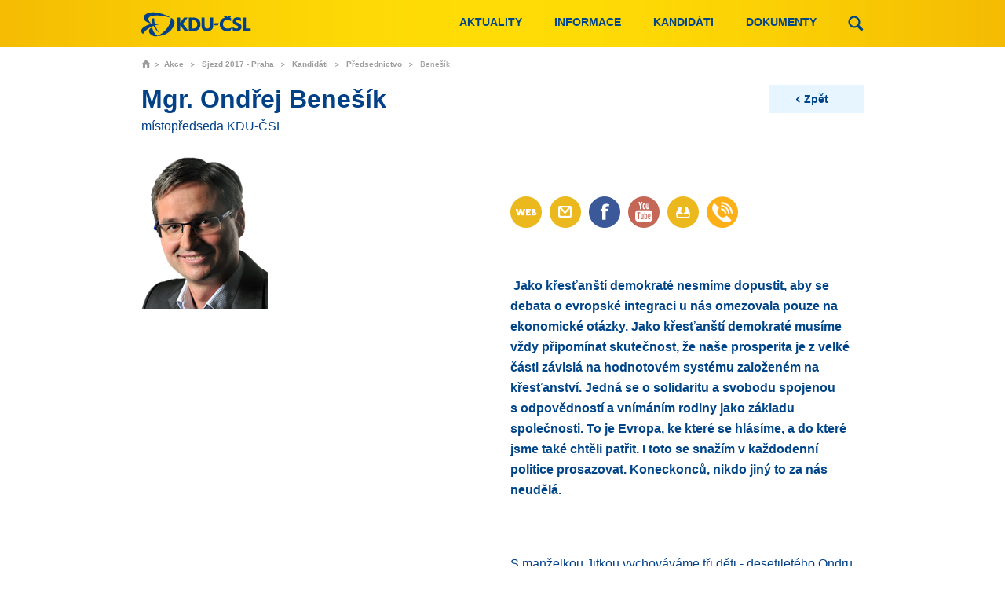

--- FILE ---
content_type: text/html; charset=utf-8
request_url: https://www.kdu.cz/akce/sjezd-2017/kandidati/predsednictvo/benesik
body_size: 11087
content:
<!DOCTYPE html PUBLIC "-//W3C//DTD XHTML 1.0 Transitional//EN" "http://www.w3.org/TR/xhtml1/DTD/xhtml1-transitional.dtd">
<html xmlns="http://www.w3.org/1999/xhtml"  lang='cs'>
<head id="head"><title>
	KDU-ČSL - Beneš&#237;k
</title><meta http-equiv="content-type" content="text/html; charset=UTF-8" /> 
<meta http-equiv="pragma" content="no-cache" /> 
<meta http-equiv="content-style-type" content="text/css" /> 
<meta http-equiv="content-script-type" content="text/javascript" /> 
<link href="/CMSPages/GetResource.ashx?stylesheetname=KDU" type="text/css" rel="stylesheet"/>
<meta name="viewport" content="initial-scale=1.0,width=device-width">
<script src="//ajax.googleapis.com/ajax/libs/jquery/1.7.2/jquery.min.js"></script>

<link href="/KDU/media/system/css/jquery-bxslider.css" rel="stylesheet" />
<script src="/KDU/media/system/scripts/jquery.bxslider.min.js"></script>

<link href="/KDU/media/system/css/kdu-forum.css" rel="stylesheet" />

<link href="/KDU/media/system/css/meanmenu.css" rel="stylesheet" />
<script src="/KDU/media/system/scripts/jquery.meanmenu.js"></script>

<script src="/KDU/media/system/scripts/jquery-easing.js"></script>
<script src="/KDU/media/system/scripts/plugins.js"></script>
<script src="/KDU/media/system/scripts/modernizr.js"></script>
<script src="/KDU/media/system/scripts/sly.js"></script>

<!-- Datepicker -->
<link href="/KDU/media/system/css/datepicker.css" rel="stylesheet" />
<script src="/KDU/media/system/scripts/jquery-ui-1.10.4.custom.min.js"></script>
<!-- Datepicker END -->

<!-- Google maps-->
<link href="/KDU/media/system/css/kdu-maps.css" rel="stylesheet" />
<script type="text/javascript" src="https://maps.googleapis.com/maps/api/js?key=AIzaSyBnpLs8iyi5NXmxqVJxvn8Oj8E8fRXsQgM&sensor=false"></script>

<script src="/KDU/media/system/scripts/marker-with-label.js" type="text/javascript"></script>
<script src="/KDU/media/system/scripts/markerclusterer.js"></script>
<script src="/KDU/media/system/scripts/kdu-maps.js"></script>
<!-- google maps END -->

<!-- Selectbox -->
<link href="/KDU/media/system/css/jquery-selectbox.css" rel="stylesheet" />
<script src="/KDU/media/system/scripts/jquery.selectbox-0.2.js"></script>
<!-- Selectbox -->

<!--Photo Gallery -->
<!-- Add mousewheel plugin (this is optional) -->
<script type="text/javascript" src="http://cdn.puxdesign.cz/scripts/fancybox-2-1-5/lib/jquery-mousewheel-3-0-6-pack.js"></script>
<!-- Add fancyBox main JS and CSS files -->
<script type="text/javascript" src="/KDU/media/system/scripts/jquery-fancybox.js?v=2.0.6"></script>
<link rel="stylesheet" type="text/css" href="http://cdn.puxdesign.cz/scripts/fancybox-2-1-5/source/jquery-fancybox.css?v=2.0.6" media="screen" />
<!-- Add Thumbnail helper (this is optional) -->
<link rel="stylesheet" type="text/css" href="http://cdn.puxdesign.cz/scripts/fancybox-2-1-5/source/helpers/jquery-fancybox-thumbs.css?v=1.0.2" />
<script type="text/javascript" src="http://cdn.puxdesign.cz/scripts/fancybox-2-1-5/source/helpers/jquery-fancybox-thumbs.js?v=1.0.2"></script>



<link href="/KDU/media/system/css/prettyPhoto.css" rel="stylesheet" />
<script src="/KDU/media/system/scripts/jquery-prettyPhoto.js"></script>
<link href="/KDU/media/system/css/kdu-gallery.css" rel="stylesheet" />
<script src="/KDU/media/system/scripts/jquery-easing.js"></script>
<script src="/KDU/media/system/scripts/jquery-timers-1-2.js"></script>
<script src="/KDU/media/system/scripts/jquery-galleryview-3-0-dev.js"></script>
<script src="/KDU/media/system/scripts/main-gallery-script.js"></script>
<!-- Photo Gallery end -->

<script src="/KDU/media/system/scripts/pux-ajax.js"></script>
<script src="/KDU/media/system/scripts/kdu-csl.js"></script>
<script src="/KDU/media/system/scripts/kdu-csl-main-page.js"></script>


<link href="/system/favicon" type="image/x-icon" rel="shortcut icon"/> 
<link href="/system/favicon" type="image/x-icon" rel="icon">

<link rel="alternate" type="application/rss+xml" title="RSS KDU-ČSL" href="/system/rss" />
<link href="/KDU/media/system/css/print.css" rel="stylesheet" media="print" />


 
<link href="/favicon.ico" type="image/x-icon" rel="shortcut icon"/>
<link href="/favicon.ico" type="image/x-icon" rel="icon"/>
</head>
<body class="LTR Chrome CSCZ ContentBody" >
     <!-- Messenger Plugin chatu Code -->
    <div id="fb-root"></div>
      <script>
        window.fbAsyncInit = function() {
          FB.init({
            xfbml            : true,
            version          : 'v10.0'
          });
        };

        (function(d, s, id) {
          var js, fjs = d.getElementsByTagName(s)[0];
          if (d.getElementById(id)) return;
          js = d.createElement(s); js.id = id;
          js.src = 'https://connect.facebook.net/cs_CZ/sdk/xfbml.customerchat.js';
          fjs.parentNode.insertBefore(js, fjs);
        }(document, 'script', 'facebook-jssdk'));
      </script>

      <!-- Your Plugin chatu code -->
      <div class="fb-customerchat"
        attribution="page_inbox"
        page_id="251656685576">
      </div>

<!-- Google Tag Manager (noscript) -->
<noscript><iframe src="https://www.googletagmanager.com/ns.html?id=GTM-MG48S8H"
height="0" width="0" style="display:none;visibility:hidden"></iframe></noscript>
<!-- End Google Tag Manager (noscript) -->
    <form method="post" action="/akce/sjezd-2017/kandidati/predsednictvo/benesik" onsubmit="javascript:return WebForm_OnSubmit();" id="form">
<div class="aspNetHidden">
<input type="hidden" name="__CMSCsrfToken" id="__CMSCsrfToken" value="fWRT+0t/Z/J0beGbQMWdOohAIUFCWXxuOa2L0BQLmU/OxHO2FDbGgfb0+Ui0ZLO5RDN0QbH8sZYfPgvQiPfsshl+heZrr7WDdhRYxISQM/I=" />
<input type="hidden" name="__EVENTTARGET" id="__EVENTTARGET" value="" />
<input type="hidden" name="__EVENTARGUMENT" id="__EVENTARGUMENT" value="" />
<input type="hidden" name="__VIEWSTATE" id="__VIEWSTATE" value="BceMkr1T5R/urlwhDNVg/cp7u4ZOvRhkn4dDrErRb57bvFxyRrO5K4BnK4dC+QCVhNkHl9U9/IHOnWXnsTKG8wnepFXfnrrcpIR6194HZ7a/KJca3xJbuUcPTYYvNQFx/0Wver5Y5DCfKZxcm2d2IxdmH3ynCfBJZVWEh/xaOpnnu5pBO00qdwsWyX67b9CZ33r+/eoyAMMBXSHix2noMmsEfZUtuVJbBkvZinySIeN62+O1n/zU6puaJe4S8Sh+HOSvsY6pB0BiCJEm0Ro/mA1r5lSHFE1089YPro3jnt+Pm2LxLNYBSQIJjrCQrwVaf3suPiJWyl/Yxsypuq34o3RLdtYshtoMbyVXinf8QRPfVBlDMcxvFmaOhJNFleh+fT0q4c9P4mPHgaef+68RvpQnA5kCtDgk3nGAqWKuZeQK5bYJb5GvJquZVkMC9cKruv8KixsRbwc6of1CKr7Ruw==" />
</div>

<script type="text/javascript">
//<![CDATA[
var theForm = document.forms['form'];
if (!theForm) {
    theForm = document.form;
}
function __doPostBack(eventTarget, eventArgument) {
    if (!theForm.onsubmit || (theForm.onsubmit() != false)) {
        theForm.__EVENTTARGET.value = eventTarget;
        theForm.__EVENTARGUMENT.value = eventArgument;
        theForm.submit();
    }
}
//]]>
</script>


<script src="/WebResource.axd?d=pynGkmcFUV13He1Qd6_TZEQtFuNB7Onge-osJ8_NziI-QQQ7f_v0l7xIxzqOv85XqRUYWrltWNPJrNbwKgu-kg2&amp;t=638286137964787378" type="text/javascript"></script>

<input type="hidden" name="lng" id="lng" value="cs-CZ" />
<script src="/CMSPages/GetResource.ashx?scriptfile=%7e%2fCMSScripts%2fWebServiceCall.js" type="text/javascript"></script>
<script type="text/javascript">
	//<![CDATA[

function PM_Postback(param) { if (window.top.HideScreenLockWarningAndSync) { window.top.HideScreenLockWarningAndSync(900); } if(window.CMSContentManager) { CMSContentManager.allowSubmit = true; }; __doPostBack('m$am',param); }
function PM_Callback(param, callback, ctx) { if (window.top.HideScreenLockWarningAndSync) { window.top.HideScreenLockWarningAndSync(900); }if (window.CMSContentManager) { CMSContentManager.storeContentChangedStatus(); };WebForm_DoCallback('m$am',param,callback,ctx,null,true); }
//]]>
</script>
<script src="/ScriptResource.axd?d=nv7asgRUU0tRmHNR2D6t1PXjIhBASdbYY305sqY9PG_oOIUxQHr16EVGbQR2HsCYQtK0REi4e2ywFfInVlEkcvD2W5NdwyBFCSCjVnumpMBnFvYJ6JSk0IXPUe1iRG1oaay1Xu4g8hlI8zNRodYcFw2&amp;t=ffffffffe8f46b29" type="text/javascript"></script>
<script src="/ScriptResource.axd?d=NJmAwtEo3Ipnlaxl6CMhvhZzK_ZNKpIOGJnY_KKQHJjOknZgSiG_DBO56Vj_4ACr8zrnQy8nRn61V2EQHNQL9h_OUrMHLONmbFhkMqFvd5gIt61hNYx3sIzT1pdT1Z26ORPqc09OAd7BXeQEOPsSCNp_Gh9m6b7ZTTffRaCslLU1&amp;t=13798092" type="text/javascript"></script>
<script src="/ScriptResource.axd?d=dwY9oWetJoJoVpgL6Zq8OEAtG3PyBHlQBGZzAQqNOIPJiIR4-cMhki0iFGPcM9uLhOPWK3Ooa1CZSLq_eNAz3pC5EQJAGwwxg-bExR_VJTklGoSVYLljvJbxA3Cuc7ox6mJA07nxOBX-9zfn9SXVqRG_eBrhUKH4z30vJRwUpz41&amp;t=13798092" type="text/javascript"></script>
<script type="text/javascript">
	//<![CDATA[

var CMS = CMS || {};
CMS.Application = {
  "language": "cs",
  "imagesUrl": "/CMSPages/GetResource.ashx?image=%5bImages.zip%5d%2f",
  "isDebuggingEnabled": false,
  "applicationUrl": "/",
  "isDialog": false,
  "isRTL": "false"
};

//]]>
</script>
<script type="text/javascript">
//<![CDATA[
function WebForm_OnSubmit() {
if (typeof(ValidatorOnSubmit) == "function" && ValidatorOnSubmit() == false) return false;
return true;
}
//]]>
</script>

<div class="aspNetHidden">

	<input type="hidden" name="__VIEWSTATEGENERATOR" id="__VIEWSTATEGENERATOR" value="A5343185" />
	<input type="hidden" name="__SCROLLPOSITIONX" id="__SCROLLPOSITIONX" value="0" />
	<input type="hidden" name="__SCROLLPOSITIONY" id="__SCROLLPOSITIONY" value="0" />
</div>
    <script type="text/javascript">
//<![CDATA[
Sys.WebForms.PageRequestManager._initialize('manScript', 'form', ['tctxM','','fp$lt$ctl05$pageplaceholder$p$lt$ctl01$repeaterPersonDetail$repItems$ctl00$ctl00$ctl04$ctl00','','tp$lt$ctl05$pageplaceholder$p$lt$ctl01$repeaterPersonDetail$repItems$ctl00$ctl00$ctl04$upCaptcha',''], ['p$lt$ctl05$pageplaceholder$p$lt$ctl01$repeaterPersonDetail$repItems$ctl00$ctl00$ctl04$btnSend','','p$lt$ctl05$pageplaceholder$p$lt$ctl01$repeaterPersonDetail$repItems$ctl00$ctl00$ctl04$btnReloadCaptcha',''], [], 90, '');
//]]>
</script>

    <div id="ctxM">

</div>
    

<div class="header">
      <div class="container">
        <div class="main-logo">
            <h1>KDU-ČSL</h1>
            <a href="/" title="Celostátní web KDU-ČSL">
                
            </a>
        </div>
        <div class="searchbox">
            <div id="p_lt_ctl00_PUXSearchBox2_pnlSearch" class="searchBox" onkeypress="javascript:return WebForm_FireDefaultButton(event, &#39;p_lt_ctl00_PUXSearchBox2_btnSearch&#39;)">
	
    <label for="p_lt_ctl00_PUXSearchBox2_txtWord" id="p_lt_ctl00_PUXSearchBox2_lblSearch">Hledat:</label>
    <div class="searchbox-text">
        <input name="p$lt$ctl00$PUXSearchBox2$txtWord" type="text" maxlength="1000" id="p_lt_ctl00_PUXSearchBox2_txtWord" class="form-control" />
    </div>
    <input type="submit" name="p$lt$ctl00$PUXSearchBox2$btnSearch" value="Vyhledat" id="p_lt_ctl00_PUXSearchBox2_btnSearch" class="btn btn-primary" />
    

</div>

            <!--<div class="searchbox-text">
                <input type="text" placeholder="hledat" />
            </div>
            <input type="submit" value="" />-->
        </div>
        <div class="main-nav">
            <div class="ul-container">
               
	<ul id="menuElem">
		<li>
			<a href="/akce/sjezd-2017/aktuality/clanky">Aktuality</a>
			<ul>
				<li>
					<a href="/akce/sjezd-2017/aktuality/uvod">&#218;vod</a>
				</li>
				<li>
					<a href="/akce/sjezd-2017/aktuality/clanky">Čl&#225;nky</a>
				</li>
				<li>
					<a href="/akce/sjezd-2017/aktuality/social-watch">Social Watch</a>
				</li>
				<li>
					<a href="/akce/sjezd-2017/aktuality/on-line-video">Videoz&#225;znamy</a>
				</li>

			</ul>
		</li>
		<li>
			<a href="/akce/sjezd-2017/informace/program">Informace</a>
			<ul>
				<li>
					<a href="/akce/sjezd-2017/informace/program">Časov&#253; průběh Sjezdu</a>
				</li>
				<li>
					<a href="/akce/sjezd-2017/informace/misto-konani">M&#237;sto kon&#225;n&#237;</a>
				</li>
				<li>
					<a href="/akce/sjezd-2017/informace/akreditace-novinaru">Akreditace novin&#225;řů</a>
				</li>

			</ul>
		</li>
		<li class="Highlighted">
			<a href="/akce/sjezd-2017/kandidati/predseda">Kandid&#225;ti</a>
			<ul>
				<li>
					<a href="/akce/sjezd-2017/kandidati/predseda">Předseda</a>
				</li>
				<li>
					<a href="/akce/sjezd-2017/kandidati/1mistopredseda">1. m&#237;stopředseda</a>
				</li>
				<li class="Highlighted">
					<a href="/akce/sjezd-2017/kandidati/predsednictvo">Předsednictvo</a>
				</li>
				<li>
					<a href="/akce/sjezd-2017/kandidati/cv">Celost&#225;tn&#237; v&#253;bor</a>
				</li>

			</ul>
		</li>
		<li>
			<a href="/akce/sjezd-2017/dokumenty">Dokumenty</a>
		</li>

	</ul>



            </div>
        </div>
        <div class="clear"></div>
  </div>
  

</div>
<!--
<div class="main-content-container" style="padding-top: 10px">
    <div class="container" style="padding-bottom: 10px;">
      <div class="three-columns">
        <div class="three-column alone">
          
        </div>
        <div class="three-column over-two">
          
        </div>
      </div>
    </div>
</div>
 --> 
    



<div class="pux-breadcrumbs-container">
    <div class="container">
       <div class="pux-breadcrumbs">
  <a href="/" class="pux-breadcrumbs-home">KDU.breadcrumbs.home</a><span class="breadcrumbs-delimiter"></span><a href="/akce" class="CMSBreadCrumbsLink">Akce</a> <span class="breadcrumbs-delimiter"></span> <a href="/akce/sjezd-2017/aktuality/uvod" class="CMSBreadCrumbsLink">Sjezd 2017 - Praha</a> <span class="breadcrumbs-delimiter"></span> <a href="/akce/sjezd-2017/kandidati/predseda" class="CMSBreadCrumbsLink">Kandid&#225;ti</a> <span class="breadcrumbs-delimiter"></span> <a href="/akce/sjezd-2017/kandidati/predsednictvo" class="CMSBreadCrumbsLink">Předsednictvo</a> <span class="breadcrumbs-delimiter"></span> <span  class="CMSBreadCrumbsCurrentItem">Beneš&#237;k</span>
</div>
    </div>
</div>

 

<div class="container">
    <a href="javascript:history.go(-1)" class="back-button">Zpět</a>
    <h1>
        Mgr.  Ondřej  Benešík
    </h1>
    <div class="person-detail-position">
        místopředseda KDU-ČSL
    </div>
    <div class="two-columns">
        <div class="two-column person-detail-left-col">
            <img alt="" src="/getattachment/c972ad67-1388-4425-aa94-cf3fafe6c57c/Benesik.aspx?width=400" />
            <div class='video-container margin-top-20'><iframe width='560' height='315' src=//www.youtube.com/embed/K_Ze8toTuls frameborder='0' allowfullscreen></iframe></div> 
        </div>
        <div class="two-column">
            <div class="social-banner">
                <div class="fb-like" data-href="https://www.kdu.cz/akce/sjezd-2017/kandidati/predsednictvo/benesik" data-layout="button_count" data-action="like" data-show-faces="false" data-share="true"></div>
            </div>
            <div class="person-detail-icons">
                <a target='_blank' href=' http://www.benesik.cz/' class='person-detail-icon person-detail-icon-web'></a>
                
                <a href='#posli-zpravu' class='person-detail-icon person-detail-icon-email'></a>
                <a target='_blank' href=' https://www.facebook.com/benesik?fref=ts' class='person-detail-icon person-detail-icon-facebook'></a>
                
                
                
                <a target='_blank' href=' http://www.youtube.com/user/OndrejBenVIDEOBLOG/feed' class='person-detail-icon person-detail-icon-youtube'></a>
                <a target='_blank' href=' /getattachment/8121e8d8-2bcc-452d-95ca-225b54f39c0e/person.aspx' class='person-detail-icon person-detail-icon-file'></a>
                <a href='#kontakt' class='person-detail-icon person-detail-icon-phone'></a>
                <div class="clear"></div>
            </div>
            <div class="perex">
                <br />
&nbsp;Jako křesťanští demokraté nesmíme dopustit, aby se debata o evropské integraci u nás omezovala pouze na ekonomické otázky. Jako křesťanští demokraté musíme vždy připomínat skutečnost, že naše prosperita&nbsp;je z velké části závislá na hodnotovém systému založeném na křesťanství.&nbsp;Jedná se o&nbsp;solidaritu a&nbsp;svobodu&nbsp;spojenou s&nbsp;odpovědností&nbsp;a vnímáním rodiny jako základu společnosti. To je Evropa, ke které se hlásíme, a&nbsp;do které jsme také chtěli patřit. I&nbsp;toto se snažím v&nbsp;každodenní politice prosazovat. Koneckonců, nikdo jiný to za nás neudělá.<br />
&nbsp;<br />
&nbsp;<br />

            </div>
            <div class="text">
               S manželkou Jitkou vychováváme tři děti - desetiletého Ondru, sedmiletého Martina a tříletou Lucku. V Poslanecké sněmovně chci využít jednak zkušenosti z komunální a regionální politiky, ale také poznatky z několikaletého působení ve Výboru regionů v Bruselu.<br />
<br />
Díky &bdquo;nevhodnému&ldquo; kádrovému posudku jsem těsně před Sametovou revolucí nebyl doporučen ke studiu na gymnáziu, proto jsem se rozhodl pro Střední zemědělskou školu ve Starém Městě. Tohoto rozhodnutí jsem nikdy nelitoval. Vedle kvalitního odborného vzdělání jsem získal i řidičské oprávnění na traktor a nákladní automobil a zúčastnil se několika odborných stáží v Rakousku, Itálii a Francii. Rozhodně nepatřím k lidem, kteří nikdy nepřičichli k pořádné práci.<br />
<br />
Po maturitě jsem se dva roky věnoval intenzivnímu studiu angličtiny a němčiny. Následně jsem na Evropském polytechnickém institutu vystudoval obor Obchodní studia a poté politologii na Masarykově univerzitě. Ovládám angličtinu, dále mluvím plynule německy a částečně rusky. Svou obec se snažím spravovat tak, aby na ni mohli být lidé pyšní a aby v ní chtěly bydlet i mé děti.
            </div>
        </div>
        <div class="clear"></div>
    </div>
    <div id="send"></div>
    
        <h2 class="float-left"> 
            Kontaktujte mě
        </h2>
        <div class="clear"></div>
        <div class="person-detail-contact-form" id="posli-zpravu">
            <div id="p_lt_ctl05_pageplaceholder_p_lt_ctl01_repeaterPersonDetail_repItems_ctl00_ctl00_ctl04_ctl00">
	
        
        <div id="p_lt_ctl05_pageplaceholder_p_lt_ctl01_repeaterPersonDetail_repItems_ctl00_ctl00_ctl04_pnlForm">
		
            <div class="two-columns">
                <div class="two-column" style="padding-right: 30px;">
                    <div class="person-detail-contact-form-title"> 
                        Jméno a příjmení*
                    </div>
                    <span id="p_lt_ctl05_pageplaceholder_p_lt_ctl01_repeaterPersonDetail_repItems_ctl00_ctl00_ctl04_ctl03" ResourceString="KDU.contactForm.Validation.EmptyName" style="display:none;">vyplňte prosím jméno</span>
                    <input name="p$lt$ctl05$pageplaceholder$p$lt$ctl01$repeaterPersonDetail$repItems$ctl00$ctl00$ctl04$tbName" type="text" id="p_lt_ctl05_pageplaceholder_p_lt_ctl01_repeaterPersonDetail_repItems_ctl00_ctl00_ctl04_tbName" />
                    <div class="two-columns">
                        <div class="two-column">
                            <div class="person-detail-contact-form-title">
                                Město
                            </div>
                            <input name="p$lt$ctl05$pageplaceholder$p$lt$ctl01$repeaterPersonDetail$repItems$ctl00$ctl00$ctl04$tbCity" type="text" id="p_lt_ctl05_pageplaceholder_p_lt_ctl01_repeaterPersonDetail_repItems_ctl00_ctl00_ctl04_tbCity" />
                            <div class="person-detail-contact-form-title">
                                E-mail*
                            </div>
                            <span id="p_lt_ctl05_pageplaceholder_p_lt_ctl01_repeaterPersonDetail_repItems_ctl00_ctl00_ctl04_ctl06" ResourceString="KDU.contactForm.Validation.EmptyEmail" style="display:none;">vyplňte prosím e-mail</span>
                            <span id="p_lt_ctl05_pageplaceholder_p_lt_ctl01_repeaterPersonDetail_repItems_ctl00_ctl00_ctl04_ctl07" ResourceString="KDU.contactForm.Validation.Email" style="display:none;">špatný e-mail</span>
                            <input name="p$lt$ctl05$pageplaceholder$p$lt$ctl01$repeaterPersonDetail$repItems$ctl00$ctl00$ctl04$tbEmail" type="text" id="p_lt_ctl05_pageplaceholder_p_lt_ctl01_repeaterPersonDetail_repItems_ctl00_ctl00_ctl04_tbEmail" />
                        </div>
                        <div class="two-column">
                            <div class="person-detail-contact-form-title">
                                Kraj
                            </div>
                            <select name="p$lt$ctl05$pageplaceholder$p$lt$ctl01$repeaterPersonDetail$repItems$ctl00$ctl00$ctl04$drpRegion" id="p_lt_ctl05_pageplaceholder_p_lt_ctl01_repeaterPersonDetail_repItems_ctl00_ctl00_ctl04_drpRegion">
			<option value="">Všechny kraje</option>

		</select>
                            <div class="person-detail-contact-form-title">
                                Telefon
                            </div>
                            <input name="p$lt$ctl05$pageplaceholder$p$lt$ctl01$repeaterPersonDetail$repItems$ctl00$ctl00$ctl04$tbTel" type="text" id="p_lt_ctl05_pageplaceholder_p_lt_ctl01_repeaterPersonDetail_repItems_ctl00_ctl00_ctl04_tbTel" />
                        </div>
                        <div>
                            <div class="person-detail-contact-form-title">
                                Bezpečnostní kód
                            </div>
                            <div id="p_lt_ctl05_pageplaceholder_p_lt_ctl01_repeaterPersonDetail_repItems_ctl00_ctl00_ctl04_upCaptcha">
			
                                    <div onkeypress="javascript:return WebForm_FireDefaultButton(event, &#39;p_lt_ctl05_pageplaceholder_p_lt_ctl01_repeaterPersonDetail_repItems_ctl00_ctl00_ctl04_btnReloadCaptcha&#39;)">
				
                                        
<div>
    
</div>
<table class="CaptchaTable">
    <tr>
        <td>
            <input name="p$lt$ctl05$pageplaceholder$p$lt$ctl01$repeaterPersonDetail$repItems$ctl00$ctl00$ctl04$SimpleCaptcha$txtSecurityCode" type="text" id="p_lt_ctl05_pageplaceholder_p_lt_ctl01_repeaterPersonDetail_repItems_ctl00_ctl00_ctl04_SimpleCaptcha_txtSecurityCode" class="CaptchaTextBox form-control" />
        </td>
        <td>
            &nbsp;<img id="p_lt_ctl05_pageplaceholder_p_lt_ctl01_repeaterPersonDetail_repItems_ctl00_ctl00_ctl04_SimpleCaptcha_imgSecurityCode" src="/CMSPages/Dialogs/CaptchaImage.aspx?hash=519776d2-549c-4a8d-99d7-ceccc53c0825&amp;captcha=p_lt_ctl05_pageplaceholder_p_lt_ctl01_repeaterPersonDetail_repItems_ctl00_ctl00_ctl04_SimpleCaptcha&amp;width=140&amp;height=35" alt="Security code" />
        </td>
        
    </tr>
</table>

                                        <input type="submit" name="p$lt$ctl05$pageplaceholder$p$lt$ctl01$repeaterPersonDetail$repItems$ctl00$ctl00$ctl04$btnReloadCaptcha" value="" id="p_lt_ctl05_pageplaceholder_p_lt_ctl01_repeaterPersonDetail_repItems_ctl00_ctl00_ctl04_btnReloadCaptcha" class="reloadCaptcha" />
                                        
                                    
			</div>
                                
		</div>
                            <div class="clear"></div>
                        </div>
                        <div class="clear"></div>
                        <div class="person-detail-contact-form-title" style="margin-top: 20px;">
                            Povinná pole jsou označena hvězdičkou (*)
                        </div>
                    </div>
                </div>
                <div class="two-column" style="padding-left: 10px;">
                    <div class="person-detail-contact-form-title">
                        Předmět
                    </div>
                    <input name="p$lt$ctl05$pageplaceholder$p$lt$ctl01$repeaterPersonDetail$repItems$ctl00$ctl00$ctl04$tbSubject" type="text" id="p_lt_ctl05_pageplaceholder_p_lt_ctl01_repeaterPersonDetail_repItems_ctl00_ctl00_ctl04_tbSubject" />
                    <div class="person-detail-contact-form-title">
                        Vaše zpráva
                    </div>
                    <textarea name="p$lt$ctl05$pageplaceholder$p$lt$ctl01$repeaterPersonDetail$repItems$ctl00$ctl00$ctl04$tbText" rows="2" cols="20" id="p_lt_ctl05_pageplaceholder_p_lt_ctl01_repeaterPersonDetail_repItems_ctl00_ctl00_ctl04_tbText">
</textarea>
                    <div style="padding:10px 0;">
                        Vaše osobní údaje budou zpracovány dle pravidel o <a href="https://www.kdu.cz/getattachment/O-nas/Dokumenty/Ostatni/Informace-o-nakladani-s-osobnimi-udaji-web.pdf.aspx" target="_blank">ochraně osobních údajů</a>.
                    </div>
                    <input type="submit" name="p$lt$ctl05$pageplaceholder$p$lt$ctl01$repeaterPersonDetail$repItems$ctl00$ctl00$ctl04$btnSend" value="Odeslat" onclick="javascript:WebForm_DoPostBackWithOptions(new WebForm_PostBackOptions(&quot;p$lt$ctl05$pageplaceholder$p$lt$ctl01$repeaterPersonDetail$repItems$ctl00$ctl00$ctl04$btnSend&quot;, &quot;&quot;, true, &quot;sendEmail&quot;, &quot;&quot;, false, false))" id="p_lt_ctl05_pageplaceholder_p_lt_ctl01_repeaterPersonDetail_repItems_ctl00_ctl00_ctl04_btnSend" class="sendButton btn btn-primary" />
                </div>
                <div class="clear"></div>
            </div>
        
	</div>
        
        
    
</div>
 
        </div>
    
    <div class="two-columns">
        <div class="two-column">
            <div id='kontakt' class='person-detail-asistent-contact'><h3>Přímý kontakt na asistenty:</h3><h3>
	Přímý kontakt na asistenty:</h3>
<strong style="font-size: 16px;">Adéla Chamrádová</strong><br style="font-size: 16px;" />
723 757 229<br style="font-size: 16px;" />
<a href="mailto:chamradova.adela@gmail.com"><u>chamradova.adela@gmail.com</u></a><br style="font-size: 16px;" />
<span style="font-size: 16px;">Poslanecká kancelář Praha</span><br />
<br />
<strong>Martin Schön</strong><br />
732 602 832<br />
<a href="mailto:schonmartin@seznam.cz">schonmartin@seznam.cz<br />
P</a>oslanecká kancelář Zlín</div>
        </div>
        <div class="two-column">
            
        </div>
    </div>
    <div class="clear"></div>
</div>




<div class="footer">
    <div class="container">
        <div class="six-columns-container">
            <div class="six-columns">
                <div class="six-column">
                    
                </div>
                <div class="six-column">
                    
                </div>
                <div class="six-column">
                    
                </div>
                <div class="six-column">
                    
                </div>
                <div class="six-column">
                   
                </div>
                <div class="six-column">
                   
                </div>
                <div class="clear"></div>
            </div>
        </div>
        <div class="footer-line">
        </div>
        <div class="footer-under-line">
            <div class="six-columns-container">
                <div class="six-columns">
                    <div class="six-column over-two center-700">
                        <div class="footer-logo">
                            <a href="/">
                                <img src="/KDU/media/system/images/logo-white.png" />
                            </a>
                        </div>
                    </div>
                    <div class="six-column over-two center-700">
                       Ústřední kancelář<br />
Palác Charitas, Karlovo nám. 5<br />
128 00 Praha 2




                    </div>
                    <div class="six-column center-700">
                       tel.: 226 205 111<br />
fax: 226 205 100<br />
<a href="mailto:info@kdu.cz">info@kdu.cz</a>




                    </div>
                    <div class="six-column center-700">
                       
                    </div>
                    <div class="clear"></div>
                </div>
            </div>
        </div>
    </div>
  </div>
  <div class="footer-copyright">
    <div class="container">
        copyright © 1997–2014 kdu-čsl. všechna práva vyhrazena
    </div>
  </div>
    
    
<script type="text/javascript">
//<![CDATA[
var Page_Validators =  new Array(document.getElementById("p_lt_ctl05_pageplaceholder_p_lt_ctl01_repeaterPersonDetail_repItems_ctl00_ctl00_ctl04_ctl03"), document.getElementById("p_lt_ctl05_pageplaceholder_p_lt_ctl01_repeaterPersonDetail_repItems_ctl00_ctl00_ctl04_ctl06"), document.getElementById("p_lt_ctl05_pageplaceholder_p_lt_ctl01_repeaterPersonDetail_repItems_ctl00_ctl00_ctl04_ctl07"));
//]]>
</script>

<script type="text/javascript">
//<![CDATA[
var p_lt_ctl05_pageplaceholder_p_lt_ctl01_repeaterPersonDetail_repItems_ctl00_ctl00_ctl04_ctl03 = document.all ? document.all["p_lt_ctl05_pageplaceholder_p_lt_ctl01_repeaterPersonDetail_repItems_ctl00_ctl00_ctl04_ctl03"] : document.getElementById("p_lt_ctl05_pageplaceholder_p_lt_ctl01_repeaterPersonDetail_repItems_ctl00_ctl00_ctl04_ctl03");
p_lt_ctl05_pageplaceholder_p_lt_ctl01_repeaterPersonDetail_repItems_ctl00_ctl00_ctl04_ctl03.controltovalidate = "p_lt_ctl05_pageplaceholder_p_lt_ctl01_repeaterPersonDetail_repItems_ctl00_ctl00_ctl04_tbName";
p_lt_ctl05_pageplaceholder_p_lt_ctl01_repeaterPersonDetail_repItems_ctl00_ctl00_ctl04_ctl03.errormessage = "vyplňte prosím jméno";
p_lt_ctl05_pageplaceholder_p_lt_ctl01_repeaterPersonDetail_repItems_ctl00_ctl00_ctl04_ctl03.display = "Dynamic";
p_lt_ctl05_pageplaceholder_p_lt_ctl01_repeaterPersonDetail_repItems_ctl00_ctl00_ctl04_ctl03.validationGroup = "sendEmail";
p_lt_ctl05_pageplaceholder_p_lt_ctl01_repeaterPersonDetail_repItems_ctl00_ctl00_ctl04_ctl03.evaluationfunction = "RequiredFieldValidatorEvaluateIsValid";
p_lt_ctl05_pageplaceholder_p_lt_ctl01_repeaterPersonDetail_repItems_ctl00_ctl00_ctl04_ctl03.initialvalue = "";
var p_lt_ctl05_pageplaceholder_p_lt_ctl01_repeaterPersonDetail_repItems_ctl00_ctl00_ctl04_ctl06 = document.all ? document.all["p_lt_ctl05_pageplaceholder_p_lt_ctl01_repeaterPersonDetail_repItems_ctl00_ctl00_ctl04_ctl06"] : document.getElementById("p_lt_ctl05_pageplaceholder_p_lt_ctl01_repeaterPersonDetail_repItems_ctl00_ctl00_ctl04_ctl06");
p_lt_ctl05_pageplaceholder_p_lt_ctl01_repeaterPersonDetail_repItems_ctl00_ctl00_ctl04_ctl06.controltovalidate = "p_lt_ctl05_pageplaceholder_p_lt_ctl01_repeaterPersonDetail_repItems_ctl00_ctl00_ctl04_tbEmail";
p_lt_ctl05_pageplaceholder_p_lt_ctl01_repeaterPersonDetail_repItems_ctl00_ctl00_ctl04_ctl06.errormessage = "vyplňte prosím e-mail";
p_lt_ctl05_pageplaceholder_p_lt_ctl01_repeaterPersonDetail_repItems_ctl00_ctl00_ctl04_ctl06.display = "Dynamic";
p_lt_ctl05_pageplaceholder_p_lt_ctl01_repeaterPersonDetail_repItems_ctl00_ctl00_ctl04_ctl06.validationGroup = "sendEmail";
p_lt_ctl05_pageplaceholder_p_lt_ctl01_repeaterPersonDetail_repItems_ctl00_ctl00_ctl04_ctl06.evaluationfunction = "RequiredFieldValidatorEvaluateIsValid";
p_lt_ctl05_pageplaceholder_p_lt_ctl01_repeaterPersonDetail_repItems_ctl00_ctl00_ctl04_ctl06.initialvalue = "";
var p_lt_ctl05_pageplaceholder_p_lt_ctl01_repeaterPersonDetail_repItems_ctl00_ctl00_ctl04_ctl07 = document.all ? document.all["p_lt_ctl05_pageplaceholder_p_lt_ctl01_repeaterPersonDetail_repItems_ctl00_ctl00_ctl04_ctl07"] : document.getElementById("p_lt_ctl05_pageplaceholder_p_lt_ctl01_repeaterPersonDetail_repItems_ctl00_ctl00_ctl04_ctl07");
p_lt_ctl05_pageplaceholder_p_lt_ctl01_repeaterPersonDetail_repItems_ctl00_ctl00_ctl04_ctl07.controltovalidate = "p_lt_ctl05_pageplaceholder_p_lt_ctl01_repeaterPersonDetail_repItems_ctl00_ctl00_ctl04_tbEmail";
p_lt_ctl05_pageplaceholder_p_lt_ctl01_repeaterPersonDetail_repItems_ctl00_ctl00_ctl04_ctl07.errormessage = "špatný e-mail";
p_lt_ctl05_pageplaceholder_p_lt_ctl01_repeaterPersonDetail_repItems_ctl00_ctl00_ctl04_ctl07.display = "Dynamic";
p_lt_ctl05_pageplaceholder_p_lt_ctl01_repeaterPersonDetail_repItems_ctl00_ctl00_ctl04_ctl07.validationGroup = "sendEmail";
p_lt_ctl05_pageplaceholder_p_lt_ctl01_repeaterPersonDetail_repItems_ctl00_ctl00_ctl04_ctl07.evaluationfunction = "RegularExpressionValidatorEvaluateIsValid";
p_lt_ctl05_pageplaceholder_p_lt_ctl01_repeaterPersonDetail_repItems_ctl00_ctl00_ctl04_ctl07.validationexpression = "\\w+([-+.\']\\w+)*@\\w+([-.]\\w+)*\\.\\w+([-.]\\w+)*";
//]]>
</script>


<script type="text/javascript">
	//<![CDATA[
WebServiceCall('/cmsapi/webanalytics', 'LogHit', '{"NodeAliasPath":"/Akce/sjezd-2017/Kandidati/Predsednictvo/Benesik","DocumentCultureCode":"cs-CZ","UrlReferrer":""}')
//]]>
</script>
<script type="text/javascript">
//<![CDATA[

var callBackFrameUrl='/WebResource.axd?d=beToSAE3vdsL1QUQUxjWdUQyQ_DKRKcctGwLfqabiXj2An_6LlXT-GHf12KYIWSxFcG0vqE3ztS_NNk90dkqXQ2&t=638286137964787378';
WebForm_InitCallback();
var Page_ValidationActive = false;
if (typeof(ValidatorOnLoad) == "function") {
    ValidatorOnLoad();
}

function ValidatorOnSubmit() {
    if (Page_ValidationActive) {
        return ValidatorCommonOnSubmit();
    }
    else {
        return true;
    }
}
        
theForm.oldSubmit = theForm.submit;
theForm.submit = WebForm_SaveScrollPositionSubmit;

theForm.oldOnSubmit = theForm.onsubmit;
theForm.onsubmit = WebForm_SaveScrollPositionOnSubmit;

document.getElementById('p_lt_ctl05_pageplaceholder_p_lt_ctl01_repeaterPersonDetail_repItems_ctl00_ctl00_ctl04_ctl03').dispose = function() {
    Array.remove(Page_Validators, document.getElementById('p_lt_ctl05_pageplaceholder_p_lt_ctl01_repeaterPersonDetail_repItems_ctl00_ctl00_ctl04_ctl03'));
}

document.getElementById('p_lt_ctl05_pageplaceholder_p_lt_ctl01_repeaterPersonDetail_repItems_ctl00_ctl00_ctl04_ctl06').dispose = function() {
    Array.remove(Page_Validators, document.getElementById('p_lt_ctl05_pageplaceholder_p_lt_ctl01_repeaterPersonDetail_repItems_ctl00_ctl00_ctl04_ctl06'));
}

document.getElementById('p_lt_ctl05_pageplaceholder_p_lt_ctl01_repeaterPersonDetail_repItems_ctl00_ctl00_ctl04_ctl07').dispose = function() {
    Array.remove(Page_Validators, document.getElementById('p_lt_ctl05_pageplaceholder_p_lt_ctl01_repeaterPersonDetail_repItems_ctl00_ctl00_ctl04_ctl07'));
}
//]]>
</script>
</form>
</body>
</html>


--- FILE ---
content_type: text/css
request_url: https://www.kdu.cz/KDU/media/system/css/kdu-main-nav.css?20241202
body_size: 1177
content:

.main-nav {
    min-height: 30px;
    z-index: 5550;
    position: relative;
    float: right;
}

    .main-nav .ul-container {
        float: left;
    }

    .main-nav ul {
        margin: 0 0 0 -20px;
        padding: 0px;
    }


    .main-nav > .ul-container > ul > li {
        list-style-type: none;
        display: inline-block;
        margin: 0 0 0 -3px;
        zoom: 1;
        *display: inline;
        position: relative;
    }

    .main-nav ul li a {
        font-size: 14px;
        font-weight: 700;
        color: #004588;
        display: block;
        text-decoration: none;
        padding: 20px 20px;
        text-transform: uppercase;
    }

    .main-nav ul li.highlightedItem a {
        background-color: #f5bf03;
    }

    .main-nav ul li:hover > a {
        text-decoration: underline;
    }

    .main-nav ul li:last-child a {
        border-radius: 0 5px 5px 0;
    }

    .main-nav ul > li > ul {
        position: absolute;
        display: none;
        min-width: 260px;
        max-width: 300px;
        margin: 0;
        padding: 0;
        background-color: #f6f5f5;
        /*white-space: nowrap;*/
        z-index: 9999;
        max-height: 500px;
       
    }

    .main-nav > .ul-container > ul > li > ul:before {
        display: block;
        content: "";
        position: absolute;
        left: 50%;
        top: -6px;
        width: 14px;
        height: 6px;
        margin-left: -7px;
        background: url(/KDU/media/system/images/menu-submenu-arrow-up.png) left top no-repeat;
    }

    .main-nav ul li:hover ul {
        display: block;
    }

    .main-nav ul li ul li {
        display: block;
        position: relative;
        border: none;
        line-height: 30px;
        background-color: #034187;
        border-bottom: 1px solid #022d5e;
    }

    .main-nav ul li ul li.highlightedSubItem {
            background-color: #013b74;
        }
    
        .main-nav ul li ul li a {
            margin: 0px;
            padding: 15px 40px 15px 40px;
            font-size: 15px;
            font-weight: 600;
            color: white;
            line-height: 20px;
        }
        

    .main-nav ul li:hover ul ul {
        display: none;
    }

    .main-nav ul li ul li:hover {
        background-color: #022d5e;
    }

        .main-nav ul li ul li:hover > ul {
            display: block;
        }

    .main-nav ul li ul li ul {
        display: none;
        background: #fff;
        position: absolute;
        top: 0;
        left: 140px;
        width: 140px;
    }

    .main-nav ul li.arrow {
        padding-right: 15px;
    }

        .main-nav ul li.arrow > a {
            padding-right: 20px !important;
            background: url(/KDU/media/system/images/menu-arrow-down.png) no-repeat;
            background-position: right 26px;
            padding-right: 5px;
        }

    .main-nav ul li.arrow-down {
        background-image: url(/KDU/media/system/images/arrow-right-white.png);
        background-position: 90% center;
        background-repeat: no-repeat;
    }



    .main-nav ul li ul li ul li {
        background-color: #022d5e;
        border-bottom: 1px solid #011f42;
    }

        .main-nav ul li ul li ul li:hover {
            background-color: #002045;
        }

        .main-nav ul li ul li ul li ul li {
            background-color: #002045;
            border-bottom: 1px solid #00142b;
        }

            .main-nav ul li ul li ul li ul li:hover {
                background-color: #001227;
            }


--- FILE ---
content_type: text/css
request_url: https://www.kdu.cz/KDU/media/system/css/kdu-datetime.css?2
body_size: 859
content:

.datetime-item {
    padding-top: 16px;
    border-top: 1px solid #ebb91e;
    margin-bottom: 16px;
}

    .datetime-item.no-border-0,
    .datetime-item.no-border-1 {
        padding-top: 0;
        border-top: none;
    }

@media only screen and (max-width: 650px) {
    .datetime-item.no-border-1 {
        padding-top: 16px;
        border-top: 1px solid #ebb91e;
    }
}

    .datetime-item.detail {
        border: none;
    }

    .datetime-item:last-child {
        /*border-bottom: none;*/
    }

/*@media only screen and (max-width: 550px) {
    .datetime-item:last-child {
        border-bottom: 1px solid #ebb91e;
    }
}*/

.datetime-item-where {
    font-size: 16px;
    padding-left: 20px;
    background: url(../images/icon-where.png) no-repeat;
    background-position: 0% 30%;
    font-weight: normal;
    margin-bottom: 15px;
}

    .datetime-item-where:before {
        content: "Kde:";
        font-weight: 700;
    }

.datetime-item-who {
    font-size: 16px;
    padding-left: 20px;
    background: url(../images/icon-who.png) no-repeat;
    background-position: 0% 30%;
    font-weight: normal;
    margin-bottom: 15px;
}

    .datetime-item-who:before {
        content: "Účastníci:";
        font-weight: 700;
    }

.datetime-show-container {
    width: 60px;
    text-align: center;
    float: left;
}

.datetime-show-date {
    background-color: #004687;
    color: white;
    padding: 5px 0;
}

.datetime-show-date-number {
    font-weight: 700;
    font-size: 36px;
    line-height: 36px;
}

.datetime-show-date-month {
    font-weight: 700;
    font-size: 12px;
}

.datetime-show-time {
    width: 100%;
    background-color: #e6f5ff;
    padding: 7px 0;
    font-weight: 700;
    font-size: 14px;
    color: #004687;
}

.datetime-item-text {
    margin-left: 78px;
    color: #004687;
    font-weight: 700;
}

.datetime-item-text-title {
    padding-top: 12px;
    min-height: 40px;
}

    .datetime-item-text-title a {
        font-size: 16px;
        color: inherit;
    }

.datetime-item-text-itself {
}

    .datetime-item-text-itself a {
        color: inherit;
        font-size: 14px;
        font-weight: normal;
    }

.datetime-item-text-detail {
    font-family: Arial, sans-serif;
    font-size: 14px;
    font-weight: normal;
    color: #004687;
    line-height: 20px;
}

--- FILE ---
content_type: application/javascript
request_url: https://www.kdu.cz/KDU/media/system/scripts/marker-with-label.js
body_size: 4202
content:
/**
 * @name MarkerWithLabel for V3
 * @version 1.0 [June 19, 2010]
 * @author Gary Little (inspired by code from Marc Ridey of Google).
 * @copyright Copyright 2010 Gary Little [gary at luxcentral.com]
 * @fileoverview MarkerWithLabel extends the Google Maps JavaScript API V3 <code>google.maps.Marker</code> class.
 *  <p>
 *  MarkerWithLabel allows you to define markers with associated labels. As you would expect,
 *  if the marker is draggable, so too will be the label. In addition, a marker with a label
 *  responds to all mouse events in the same manner as a regular marker. It also fires mouse
 *  events and "property changed" events just as a regular marker would.
 */

/*!
 *
 * Licensed under the Apache License, Version 2.0 (the "License");
 * you may not use this file except in compliance with the License.
 * You may obtain a copy of the License at
 *
 *       http://www.apache.org/licenses/LICENSE-2.0
 *
 * Unless required by applicable law or agreed to in writing, software
 * distributed under the License is distributed on an "AS IS" BASIS,
 * WITHOUT WARRANTIES OR CONDITIONS OF ANY KIND, either express or implied.
 * See the License for the specific language governing permissions and
 * limitations under the License.
 */

/*jslint browser:true */
/*global document,google */

/**
 * This constructor creates a label associated with a marker. It is for the
 *  private use of the MarkerWithLabel class.
 * @constructor
 * @param {Marker} marker The marker with which the label is to be associated.
 * @private
 */
function MarkerLabel_(marker) {
    var me = this;

    this.marker_ = marker;

    this.labelDiv_ = document.createElement("div");
    // Prevent selection of the text in the label:
    this.labelDiv_.onselectstart = function () {
        return false;
    };

    this.containerDiv_ = document.createElement("div");
    this.containerDiv_.appendChild(this.labelDiv_);
    this.containerDiv_.style.cssText = "position: absolute; display: none;";

    this.setMap(this.marker_.getMap());
    google.maps.event.addListener(this.marker_, "map_changed", function () {
        me.setMap(me.marker_.getMap());
    });
}

// MarkerLabel_ inherits from <code>OverlayView</code>:
MarkerLabel_.prototype = new google.maps.OverlayView();

/**
 * Adds the DIV representing the label to the DOM. It is called
 * automatically when the marker's <code>setMap</code> method is called.
 * @private
 */
MarkerLabel_.prototype.onAdd = function () {
    var me = this;
    var cMouseIsDown = false;
    var cDraggingInProgress = false;
    var cLastPosition;
    var cLatOffset;
    var cLngOffset;
    var cIgnoreClick;

    this.getPanes().overlayImage.appendChild(this.containerDiv_);

    this.listeners_ = [
      google.maps.event.addDomListener(document, "mouseup", function (mEvent) {
          if (cDraggingInProgress) {
              mEvent.latLng = cLastPosition;
              cIgnoreClick = true; // Set flag to ignore the click event reported after a label drag
              google.maps.event.trigger(me.marker_, "dragend", mEvent);
          }
          google.maps.event.trigger(me.marker_, "mouseup", mEvent);
          cMouseIsDown = false;
          cDraggingInProgress = false;
      }),
      google.maps.event.addListener(me.marker_.getMap(), "mousemove", function (mEvent) {
          if (cMouseIsDown && me.marker_.getDraggable()) {
              // Change the reported location from the mouse position to the marker position:
              mEvent.latLng = new google.maps.LatLng(mEvent.latLng.lat() - cLatOffset, mEvent.latLng.lng() - cLngOffset);
              cLastPosition = mEvent.latLng;
              if (cDraggingInProgress) {
                  me.marker_.setPosition(mEvent.latLng);
                  google.maps.event.trigger(me.marker_, "drag", mEvent);
              } else {
                  // Calculate offsets from the click point to the marker position:
                  cLatOffset = mEvent.latLng.lat() - me.marker_.getPosition().lat();
                  cLngOffset = mEvent.latLng.lng() - me.marker_.getPosition().lng();
                  cDraggingInProgress = true;
                  google.maps.event.trigger(me.marker_, "dragstart", mEvent);
              }
          }
      }),
      google.maps.event.addDomListener(this.containerDiv_, "mouseover", function (e) {
          me.containerDiv_.style.cursor = "pointer";
          google.maps.event.trigger(me.marker_, "mouseover", e);
      }),
      google.maps.event.addDomListener(this.containerDiv_, "mouseout", function (e) {
          me.containerDiv_.style.cursor = me.marker_.getCursor();
          google.maps.event.trigger(me.marker_, "mouseout", e);
      }),
      google.maps.event.addDomListener(this.containerDiv_, "click", function (e) {
          if (cIgnoreClick) { // Ignore the click reported when a label drag ends
              cIgnoreClick = false;
          } else {
              google.maps.event.trigger(me.marker_, "click", e);
          }
      }),
      google.maps.event.addDomListener(this.containerDiv_, "dblclick", function (e) {
          google.maps.event.trigger(me.marker_, "dblclick", e);
          // Prevent map zoom when double-clicking on a label:
          e.cancelBubble = true;
          if (e.stopPropagation) {
              e.stopPropagation();
          }
      }),
      google.maps.event.addDomListener(this.containerDiv_, "mousedown", function (e) {
          cMouseIsDown = true;
          cDraggingInProgress = false;
          cLatOffset = 0;
          cLngOffset = 0;
          google.maps.event.trigger(me.marker_, "mousedown", e);
          // Prevent map pan when starting a drag on a label:
          e.cancelBubble = true;
          if (e.stopPropagation) {
              e.stopPropagation();
          }
      }),
      google.maps.event.addListener(this.marker_, "labeltext_changed", function () {
          me.labelDiv_.innerHTML = me.marker_.get("labelText");
      }),
      google.maps.event.addListener(this.marker_, "labelclass_changed", function () {
          me.labelDiv_.className = me.marker_.get("labelClass");
      }),
      google.maps.event.addListener(this.marker_, "labelstyle_changed", function () {
          var i, labelStyle;

          // Apply default style values to the label:
          me.labelDiv_.className = me.marker_.get("labelClass");
          // Apply style values defined in the labelStyle parameter:
          labelStyle = me.marker_.get("labelStyle");
          for (i in labelStyle) {
              if (labelStyle.hasOwnProperty(i)) {
                  me.labelDiv_.style[i] = labelStyle[i];
              }
          }
          // Make sure the opacity setting causes the desired effect on MSIE:
          if (typeof me.labelDiv_.style.opacity !== "undefined") {
              me.labelDiv_.style.filter = "alpha(opacity=" + (me.labelDiv_.style.opacity * 100) + ")";
          }
          // Apply mandatory style value:
          me.labelDiv_.style.position = "relative";
      }),
      google.maps.event.addListener(this.marker_, "labelzindex_changed", function () {
          me.containerDiv_.style.zIndex = me.marker_.get("labelZIndex");
      }),
      google.maps.event.addListener(this.marker_, "labelvisible_changed", function () {
          if (me.marker_.get("labelVisible")) {
              me.containerDiv_.style.display = me.marker_.getVisible() ? "block" : "none";
          } else {
              me.containerDiv_.style.display = "none";
          }
      }),
      google.maps.event.addListener(this.marker_, "position_changed", function () {
          var position = me.getProjection().fromLatLngToDivPixel(me.marker_.getPosition());
          me.containerDiv_.style.left = position.x + "px";
          me.containerDiv_.style.top = position.y + "px";
      }),
      google.maps.event.addListener(this.marker_, "visible_changed", function () {
          if (me.marker_.get("labelVisible")) {
              me.containerDiv_.style.display = me.marker_.getVisible() ? "block" : "none";
          } else {
              me.containerDiv_.style.display = "none";
          }
      }),
      google.maps.event.addListener(this.marker_, "title_changed", function () {
          me.containerDiv_.title = me.marker_.getTitle();
      })
    ];
};

/**
 * Removes the DIV for the label from the DOM. It also removes all event handlers.
 * This method is called when <code>setMap(null)</code> is called.
 * @private
 */
MarkerLabel_.prototype.onRemove = function () {
    var i;
    this.containerDiv_.parentNode.removeChild(this.containerDiv_);

    // Remove event listeners:
    for (i = 0; i < this.listeners_.length; i++) {
        google.maps.event.removeListener(this.listeners_[i]);
    }
};

/**
 * Draws the label with the specified style and at the specified location.
 * @private
 */
MarkerLabel_.prototype.draw = function () {
    var i, labelStyle;

    // Position the container:
    var position = this.getProjection().fromLatLngToDivPixel(this.marker_.getPosition());
    this.containerDiv_.style.left = position.x + "px";
    this.containerDiv_.style.top = position.y + "px";

    this.containerDiv_.style.zIndex = this.marker_.get("labelZIndex");

    if (this.marker_.get("labelVisible")) {
        this.containerDiv_.style.display = this.marker_.getVisible() ? "block" : "none";
    } else {
        this.containerDiv_.style.display = "none";
    }

    this.containerDiv_.title = this.marker_.getTitle() || "";

    // Apply default style values to the label:
    this.labelDiv_.className = this.marker_.get("labelClass");
    // Apply style values defined in the labelStyle parameter:
    labelStyle = this.marker_.get("labelStyle");
    for (i in labelStyle) {
        if (labelStyle.hasOwnProperty(i)) {
            this.labelDiv_.style[i] = labelStyle[i];
        }
    }
    // Make sure the opacity setting causes the desired effect on MSIE:
    if (typeof this.labelDiv_.style.opacity !== "undefined") {
        this.labelDiv_.style.filter = "alpha(opacity=" + (this.labelDiv_.style.opacity * 100) + ")";
    }
    // Apply mandatory style value:
    this.labelDiv_.style.position = "relative";

    this.labelDiv_.innerHTML = this.marker_.get("labelText");
};

/**
 * @name MarkerWithLabelOptions
 * @class This class represents the optional parameter passed into <code>MarkerWithLabel</code>.
 *  The properties available are the same as for <code>google.maps.Marker</code> with the addition
 *  of the properties below. To change any of these new properties after the labeled marker has
 *  been created, call <code>google.maps.Marker.set(propertyName, propertyValue)</code>.
 *  <p>
 *  When any of these properties changes, a property changed event is fired. The names of these
 *  events are derived from the name of the property and are of the form <code>propertyname_changed</code>.
 *  For example, if the text of the label changes, a <code>labeltext_changed</code> event is fired.
 *  <p>
 * @property {string} [labelText] The text of the label. It can include HTML code.
 * @property {string} [labelClass] The name of the CSS class defining the styles for the label.
 * @property {Object} [labelStyle] An object literal whose properties define specific CSS
 *  style values to be applied to the label. Style values defined here override those that may
 *  be defined in the <code>labelClass</code> style sheet.
 * @property {number} [labelZIndex] The zIndex value for the label. Setting this value to be
 *  higher or lower than zIndex for the marker controls whether the label appears on top of
 *  or underneath the marker, respectively.
 * @property {boolean} [labelVisible] A flag indicating whether the label is to be visible.
 *  The default is <code>true</code>. Note that even when <code>labelVisible</code> is
 *  <code>true</code>, the label will <i>not</i> be visible if the marker itself is not visible
 *  (i.e., if the marker's <code>visible</code> property is <code>false</code>).
 */
/**
 * This constructor is used to create a marker with an associated label.
 * @constructor
 * @param {MarkerWithLabelOptions} [opt_options] The optional parameters.
 */
function MarkerWithLabel(opt_options) {
    opt_options.labelText = opt_options.labelText || "";
    opt_options.labelClass = opt_options.labelClass || "markerLabels";
    opt_options.labelStyle = opt_options.labelStyle || {};
    opt_options.labelZIndex = opt_options.labelZIndex || null;
    if (typeof opt_options.labelVisible === "undefined") {
        opt_options.labelVisible = true;
    }

    this.setValues(opt_options);
    this.theLabel_ = new MarkerLabel_(this);
}

// MarkerWithLabel inherits from <code>Marker</code>:
MarkerWithLabel.prototype = new google.maps.Marker();